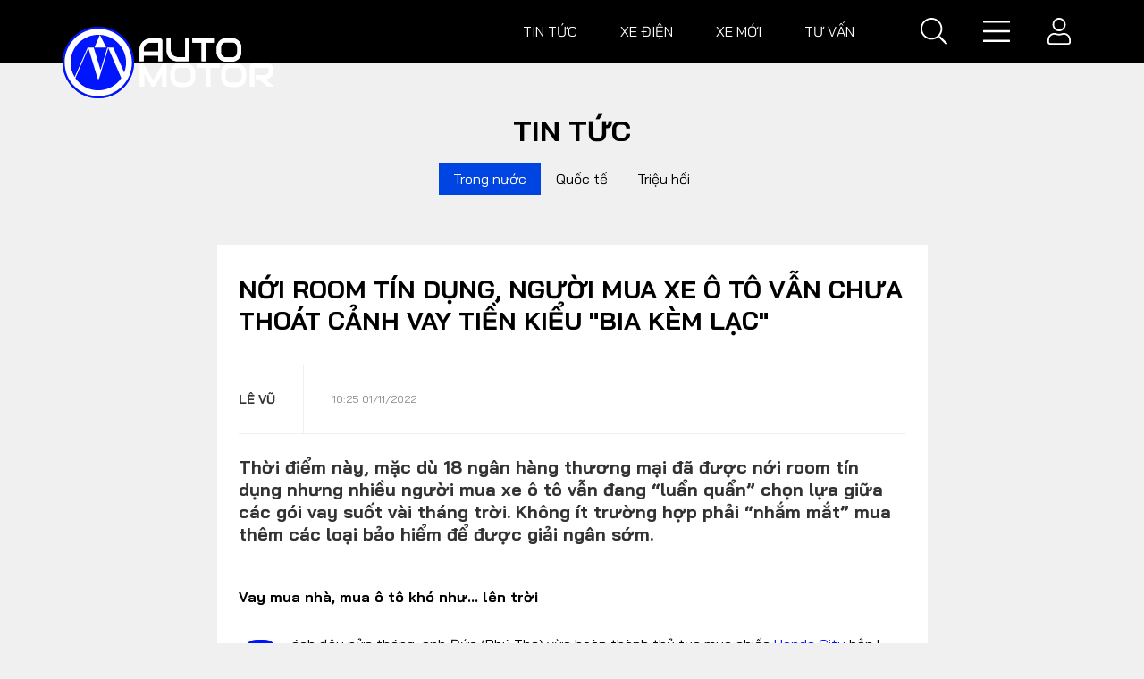

--- FILE ---
content_type: text/html; charset=utf-8
request_url: https://automotor.vn/noi-room-tin-dung-nguoi-mua-xe-o-to-van-chua-thoat-canh-vay-tien-kieu-bia-kem-lac-127402.html
body_size: 27362
content:

<!DOCTYPE html>
<html lang="vi">
<head><title>
	Nới room t&#237;n dụng, người mua xe &#244; t&#244; vẫn chưa tho&#225;t cảnh vay tiền kiểu &quot;bia k&#232;m lạc&quot; | AutoMotorVN
</title>
    <!-- Meta -->
    <meta http-equiv="Content-Type" content="text/html; charset=utf-8" /><meta id="description" name="description" content="Thời điểm này, mặc dù 18 ngân hàng thương mại đã được nới room tín dụng nhưng nhiều người mua xe ô tô vẫn đang “luẩn quẩn” chọn lựa giữa các gói vay suốt vài tháng trời. Không ít trường hợp phải “nhắm mắt” mua thêm các loại bảo hiểm để được giải n..." /><meta id="MetaKeywords" name="keywords" content="room tín dụng, vay mua ô tô " /><meta id="News_Keywords" name="news_keywords" content="room tín dụng, vay mua ô tô " /><meta http-equiv="X-UA-Compatible" content="IE=edge" /><meta name="viewport" content="width=device-width, initial-scale=1" /><meta name="robots" content="index,follow" /><link rel="canonical" href="https://automotor.vn/noi-room-tin-dung-nguoi-mua-xe-o-to-van-chua-thoat-canh-vay-tien-kieu-bia-kem-lac-127402.html" /><script type="application/ld+json">{"@context":"https://schema.org","@type":"WebSite","name":"AutoMotorVN","alternateName":"AutoMotor.VN - Diễn đàn tin tức, đánh giá, reviews, bình luận, tư vấn chuyên sâu về ôtô và xe máy, cập nhật nhanh và tin cậy 24h.","url":"https://automotor.vn","potentialAction":{"@type":"SearchAction","target":"https://automotor.vn/tim-kiem.html?q={search_term_string}","query-input":"required name=search_term_string"}}</script><link href="https://fonts.googleapis.com/css?family=Bai+Jamjuree:400,400i,700,700i&amp;display=swap" rel="preload" as="font" /><link href="https://fonts.googleapis.com/css?family=Bai+Jamjuree:400,400i,700,700i&amp;display=swap" rel="stylesheet" />
    <link type="text/css" href="https://static.automotor.vn/App_themes/css/autonews-desktop.css?v=0.0.9" rel="preload" as="style"  />
    <link type="text/css" href="https://static.automotor.vn/App_themes/css/autonews-desktop.css?v=0.0.9" rel="stylesheet"  />
   <link type="text/css" href="https://static.automotor.vn/App_themes/css/extend.css?v=0.0.9" rel="preload" as="style"  />
    <link type="text/css" href="https://static.automotor.vn/App_themes/css/extend.css?v=0.0.9" rel="stylesheet"  />
    <meta property="article:tag" content="room tín dụng" /><meta property="article:tag" content="vay mua ô tô" /><meta property="fb:app_id" content="305091617342521"/><meta property="og:title" content="Nới room t&#237;n dụng, người mua xe &#244; t&#244; vẫn chưa tho&#225;t cảnh vay tiền kiểu &quot;bia k&#232;m lạc&quot;"/><meta property="og:type" content="article"/><meta property="og:locale" content="vi_vn"/><meta property="og:site_name" content="AutoMotor.VN"/><meta property="og:url" content="https://automotor.vn/noi-room-tin-dung-nguoi-mua-xe-o-to-van-chua-thoat-canh-vay-tien-kieu-bia-kem-lac-127402.html"/><meta property="og:image" content="https://static.automotor.vn/640x360/images/upload/2022/10/31/room-tin-dung-vay-mua-oto-autonews-3.jpg"/><meta property="og:description" content="Thời điểm này, mặc dù 18 ngân hàng thương mại đã được nới room tín dụng nhưng nhiều người mua xe ô tô vẫn đang “luẩn quẩn” chọn lựa giữa các gói vay suốt vài tháng trời. Không ít trường hợp phải “nhắm mắt” mua thêm các loại bảo hiểm để được giải ngân sớm."/><meta property="og:image:width" content="640"/><meta property="og:image:height" content="360"/>
    <script>
        class Client {
            static get UserID() { return "0"; }
            static get UserName() { return ""; }
            static get UserAvatar() { return ""; }
        }
    </script>
    <script src="https://static.automotor.vn/App_themes/js/jquery-3.1.1.js"></script>
    <script type="text/javascript" src="https://static.automotor.vn/am/App_themes/js/lazy/jquery.lazy.min.js"></script>
    <script src="/scripts/main.js"></script>
    <!-- Global site tag (gtag.js) - Google Analytics -->
    <script async src="https://www.googletagmanager.com/gtag/js?id=UA-172838825-1"></script>
    <script>
        window.dataLayer = window.dataLayer || [];
        function gtag() { dataLayer.push(arguments); }
        gtag('js', new Date());
        gtag('config', 'UA-172838825-1');
    </script>
    
    <script type="application/ld+json">{"@context":"https://schema.org","@type":"NewsArticle","mainEntityOfPage":{"@type":"WebPage","@id":"https://automotor.vn/noi-room-tin-dung-nguoi-mua-xe-o-to-van-chua-thoat-canh-vay-tien-kieu-bia-kem-lac-127402.html"},"headline":"Nới room tín dụng, người mua xe ô tô vẫn chưa thoát cảnh vay tiền kiểu \"bia kèm lạc\"","image":["https://static.automotor.vn/images/upload/2022/10/31/room-tin-dung-vay-mua-oto-autonews-3.jpg"],"datePublished":"2022-11-01T10:25:00+07:00","dateModified":"2022-11-01T10:25:00+07:00","author":{"@type":"Person","Name":"Lê Vũ"},"publisher":{"@type":"Organization","Name":"AutoMotorVN","logo":{"@type":"ImageObject","Url":"https://static.automotor.vn/images/common/logo.png"}},"description":"Thời điểm này, mặc dù 18 ngân hàng thương mại đã được nới room tín dụng nhưng nhiều người mua xe ô tô vẫn đang “luẩn quẩn” chọn lựa giữa các gói vay suốt vài tháng trời. Không ít trường hợp phải “nhắm mắt” mua thêm các loại bảo hiểm để được giải ngân sớm."}</script>
    <script type="application/ld+json">{"@context":"https://schema.org","@type":"BreadcrumbList","itemListElement":[{"@type":"ListItem","position":1,"name":"Trang chủ","item":"https://automotor.vn"},{"@type":"ListItem","position":2,"name":"Trong nước","item":"https://automotor.vn/tin-trong-nuoc/"}]}</script>
    <style type="text/css" media="screen">
        .medium-zoom-overlay + img {
            visibility: hidden;
        }

        .medium-zoom-image--opened {
            object-fit: contain;
        }

        .medium-zoom-image {
            z-index: 20;
        }

        .medium-zoom--opened .medium-zoom-overlay ~ .medium-zoom-image {
            z-index: 22;
        }

        .embed-youtube {
            margin-left: -40px;
        }
    </style>
    <!-- Light gallery css -->
    <link type="text/css" rel="stylesheet" href="https://static.automotor.vn/App_themes/js/vendor/lightGallery-master/dist/css/lightGallery.min.css" />
</head>
<body>
    <form method="post" action="/" id="form1">
<div class="aspNetHidden">
<input type="hidden" name="__VIEWSTATE" id="__VIEWSTATE" value="NMeuwob88zCpGv5DXpGLKNa9p+O2hNsbDbNX1zxh4jGgz+iHqM4KNJIIfjmkc8xc11NfummSjvfwqVwpOIsXWnPO3Bm3laURfxl9L/s+KCw=" />
</div>

<div class="aspNetHidden">

	<input type="hidden" name="__VIEWSTATEGENERATOR" id="__VIEWSTATEGENERATOR" value="CA8C29DA" />
	<input type="hidden" name="__EVENTVALIDATION" id="__EVENTVALIDATION" value="gcXkKC55SKaOWZWVCsBWHB1SDZpWcT2lZhLzGBr9mxz5JTpOn6LszNreyC/aUBb1l6U0Lv5xPrN4hkHstJ+2xK8Jq8KvuzNCQJpYHMkVEBTpwOxZhKJ/dqJKaVHTNDJwnS1u90mKF6qcKiI5YXzeB74+e8g57F44jPtOPE7fyQpqwzIKDjq6VkSpOwIZa7Zi1Au9jFQHytFjImb3Ab0UzyXTG90Ps0DFwbfLKup4eaQnTscjJma5WacwWIAeiRp4xD+1yLohvedTRQhZ/[base64]/wc0y8Gv4HhYtlUoZgc/cLCEepnWq/RfsxTHav9OYCHVdxga9MwaSuknmQncCbJfrG5NIMJz56Bmq86Rlmr85nsZhiiL2Yz8Hfr9umzYgOjLSn+dY2FQWWQfplQZyrqzrU826DdELuqkvoMNm6uLY1y752r2sqVNkY13dr9nsA/LePMynfiBva562Jlv+JpmUcG4X9N3OsxG+Kwnp3gzJD7wBV8B/m5mEocBwx0yAn5WE0bRW1Fjf3+gJ2qQnh6ezIeAe5clxwJDC3PvtnfJy2fVvL8vz0+dWAPauhn94q9Olpaa5rnPTettlkYcB4xPqh6o7umXoVJFm7cm4uvwRtobzxrx5opXil1V/bJrRqj5uTlzUHtZ0QMil91hhGU4y1elxBwbnvwato/eeNrmlCJj70GFB/SiOZaIbbl/XWiY2/r3RO8toS52KGDtT+SBqNiproKACTgrQvat70cLQvvd0yo0P6OV12bMtm/JCu8FA63Yd3VNngCP4O7UWtK4HiG4aQT5a2bwTmKLdq435PPGk8B5boLjyiHgOHOJkTJo1Tu0sMrJYX1qnpnfYwSTr5pLaPRZpK3faF2wnHa6app0G8o+IQ3wlZtlyjUE8GolST6zwyxp8cI7e+ARcJY9Zi7yfLCpoQoGjha9xiy1IjHAcdlI9NbyzZgUczTj5EMGR0/ssA9GT+7IZn0jtOF6QyRycgyXtcEFtuJxfQ5k2w5EN3fOXDAjylHRDcuWffS+6l8y0SX7YnuuIjGrUInc0qi9plGfOfQ8QFrRdP1nphLHXkAzSDm5iWZ7Km/jucWCyuuovDV2P3fPKTnbgiTWMlbelmKJaiKfvsjcZ82APkoMKS62s0Wk+vw52FfJc3cWQ0aIkLhry6v+wSeRc4cZ9d/lK13XMBQJjdD35h1F+sho4dSZH0VAxznZzcSaweTL2u7OeeN1anqKFeRx7MzrlU4y2NdJjqU0gOco0aVfhc7OG7Bx1QWEy1HjrWx1c+9A6aSbuYi+zMsX+yY1se4ongZFKYKm2qeJZiahFnWRahjpYPhzpU7Z14w3xewhFCTbYd0OD3y9ixMDlew/5QxYJQ2BkjILQsh8fqWrnDgN8aYfrSg5jf+bPg+NDYj1BWsAoDtYmyuJ1vdqY2N+HGffVVqzNyX0QdFywp9SHQy74tKqsGqvMRONVlMhWlVsENO6tdLlr/A9rHrEherc6k1RgDkIuDrl5Wht7xPqBqdugoa2XK1kC1YAcbDWFsbjmW7fwI2Wh4Gr+6JhPgvWGzLeisDZefDj8x0FBN8YASo+sqKT/Mi+d4gdLHSMHurpdPMztHGLsNedafSaZo/0X5ekTh20Wqts2RR5Ac6lcCwH6BKkzMxklaDCWguJsgq4nAqbOzF2Ii2NIVjbX7BA8ndK86j1F/KskXfBcoWcYQBudIf5cPtHkDHvAn+L20wpnw534zGHr21TNE3Nc1HFbwuC2ggEbSn3c=" />
</div>
        <div class="wrapper detail-page detail-2">
            
<header class="site-header">
    <div class="container">
        <div class="row">
            <div class="col-3">
                <h3 class='site-logo' title='Diễn đàn Ô tô, xe máy Việt Nam AutoMotorVN'>
                    <a href="/" title="Diễn đàn Ô tô, xe máy Việt Nam AutoMotorVN"></a>
                </h3>
            </div>
            <div class="col-9">
                
                        <ul class="nav-link">
                    
                        <li>
                            <a href="/tin-tuc/" title="Tin tức">Tin tức</a>
                            <div class="nav-link__expand">
                                <div class="container">
                                    <div class="subcate">
                                        <a href="/tin-tuc/" title="Tin tức" class="maincate">Tin tức</a>
                                        
                                                <a href="/tin-trong-nuoc/" title="Trong nước">Trong nước</a>
                                            
                                                <a href="/tin-quoc-te/" title="Quốc tế">Quốc tế</a>
                                            
                                                <a href="/tin-trieu-hoi/" title="Triệu hồi">Triệu hồi</a>
                                            
                                    </div>
                                    <div class="story-listing">
                                        
                                                <article class="story">
                                                    <figure class="story__thumb">
                                                        <a href="/my-tiep-tuc-that-chat-ira-cac-nha-san-xuat-o-to-nuoc-ngoai-gap-kho-127921.html" title="Mỹ tiếp tục “thắt chặt” IRA, c&#225;c nh&#224; sản xuất &#244; t&#244; nước ngo&#224;i gặp kh&#243;">
                                                            <img src="https://static.automotor.vn/228x127/images/upload/2023/04/03/xe-dien-my-vneconomyautomotive2.jpeg" alt="Mỹ tiếp tục “thắt chặt” IRA, c&#225;c nh&#224; sản xuất &#244; t&#244; nước ngo&#224;i gặp kh&#243;" />
                                                        </a>
                                                    </figure>
                                                    <h2 class="story__heading"><a href="/my-tiep-tuc-that-chat-ira-cac-nha-san-xuat-o-to-nuoc-ngoai-gap-kho-127921.html" title="Mỹ tiếp tục “thắt chặt” IRA, c&#225;c nh&#224; sản xuất &#244; t&#244; nước ngo&#224;i gặp kh&#243;">Mỹ tiếp tục “thắt chặt” IRA, c&#225;c nh&#224; sản xuất &#244; t&#244; nước ngo&#224;i gặp kh&#243;</a></h2>
                                                    <div class="story__meta">
                                                        <time>03/04/2023</time>
                                                    </div>
                                                </article>
                                            
                                                <article class="story">
                                                    <figure class="story__thumb">
                                                        <a href="/thi-truong-bev-chau-au-co-bi-chech-huong-boi-nhien-lieu-dien-tu-127920.html" title="Thị trường BEV Ch&#226;u &#194;u c&#243; bị chệch hướng bởi nhi&#234;n liệu điện tử?">
                                                            <img src="https://static.automotor.vn/228x127/images/upload/2023/04/02/nhien-lieu-dien-tu-vneconomyautomotive2.jpeg" alt="Thị trường BEV Ch&#226;u &#194;u c&#243; bị chệch hướng bởi nhi&#234;n liệu điện tử?" />
                                                        </a>
                                                    </figure>
                                                    <h2 class="story__heading"><a href="/thi-truong-bev-chau-au-co-bi-chech-huong-boi-nhien-lieu-dien-tu-127920.html" title="Thị trường BEV Ch&#226;u &#194;u c&#243; bị chệch hướng bởi nhi&#234;n liệu điện tử?">Thị trường BEV Ch&#226;u &#194;u c&#243; bị chệch hướng bởi nhi&#234;n liệu điện tử?</a></h2>
                                                    <div class="story__meta">
                                                        <time>02/04/2023</time>
                                                    </div>
                                                </article>
                                            
                                                <article class="story">
                                                    <figure class="story__thumb">
                                                        <a href="/bi-nhan-chim-tren-san-nha-cac-nha-san-xuat-o-to-trung-quoc-do-xo-ra-nuoc-ngoai-127918.html" title="Bị “nhấn ch&#236;m” tr&#234;n s&#226;n nh&#224;, c&#225;c nh&#224; sản xuất &#244; t&#244; Trung Quốc đổ x&#244; ra nước ngo&#224;i">
                                                            <img src="https://static.automotor.vn/228x127/images/upload/2023/04/01/xe-dien-trung-quoc-vneconomyautomotive.jpeg" alt="Bị “nhấn ch&#236;m” tr&#234;n s&#226;n nh&#224;, c&#225;c nh&#224; sản xuất &#244; t&#244; Trung Quốc đổ x&#244; ra nước ngo&#224;i" />
                                                        </a>
                                                    </figure>
                                                    <h2 class="story__heading"><a href="/bi-nhan-chim-tren-san-nha-cac-nha-san-xuat-o-to-trung-quoc-do-xo-ra-nuoc-ngoai-127918.html" title="Bị “nhấn ch&#236;m” tr&#234;n s&#226;n nh&#224;, c&#225;c nh&#224; sản xuất &#244; t&#244; Trung Quốc đổ x&#244; ra nước ngo&#224;i">Bị “nhấn ch&#236;m” tr&#234;n s&#226;n nh&#224;, c&#225;c nh&#224; sản xuất &#244; t&#244; Trung Quốc đổ x&#244; ra nước ngo&#224;i</a></h2>
                                                    <div class="story__meta">
                                                        <time>01/04/2023</time>
                                                    </div>
                                                </article>
                                            
                                    </div>
                                </div>
                            </div>
                        </li>
                    
                        <li>
                            <a href="/xe-dien-moi/" title="Xe điện">Xe điện</a>
                            <div class="nav-link__expand">
                                <div class="container">
                                    <div class="subcate">
                                        <a href="/xe-dien-moi/" title="Xe điện" class="maincate">Xe điện</a>
                                        
                                    </div>
                                    <div class="story-listing">
                                        
                                                <article class="story">
                                                    <figure class="story__thumb">
                                                        <a href="/thuy-dien-phat-hien-mo-dat-hiem-lon-nhat-o-eu-giam-su-phu-thuoc-vao-trung-quoc-127738.html" title="Thụy Điển ph&#225;t hiện mỏ đất hiếm lớn nhất ở EU, giảm sự phụ thuộc v&#224;o Trung Quốc">
                                                            <img src="https://static.automotor.vn/228x127/images/upload/2023/01/15/dat-hiem-thuy-dien-autonews.jpeg" alt="Thụy Điển ph&#225;t hiện mỏ đất hiếm lớn nhất ở EU, giảm sự phụ thuộc v&#224;o Trung Quốc" />
                                                        </a>
                                                    </figure>
                                                    <h2 class="story__heading"><a href="/thuy-dien-phat-hien-mo-dat-hiem-lon-nhat-o-eu-giam-su-phu-thuoc-vao-trung-quoc-127738.html" title="Thụy Điển ph&#225;t hiện mỏ đất hiếm lớn nhất ở EU, giảm sự phụ thuộc v&#224;o Trung Quốc">Thụy Điển ph&#225;t hiện mỏ đất hiếm lớn nhất ở EU, giảm sự phụ thuộc v&#224;o Trung Quốc</a></h2>
                                                    <div class="story__meta">
                                                        <time>15/01/2023</time>
                                                    </div>
                                                </article>
                                            
                                                <article class="story">
                                                    <figure class="story__thumb">
                                                        <a href="/cac-cong-ty-trung-quoc-co-the-san-xuat-pin-the-ran-mang-tinh-cach-mang-vao-nam-2024-127737.html" title="C&#225;c c&#244;ng ty Trung Quốc c&#243; thể sản xuất pin thể rắn mang t&#237;nh c&#225;ch mạng v&#224;o năm 2024?">
                                                            <img src="https://static.automotor.vn/228x127/images/upload/2023/01/14/pin-the-ran-autonews.png" alt="C&#225;c c&#244;ng ty Trung Quốc c&#243; thể sản xuất pin thể rắn mang t&#237;nh c&#225;ch mạng v&#224;o năm 2024?" />
                                                        </a>
                                                    </figure>
                                                    <h2 class="story__heading"><a href="/cac-cong-ty-trung-quoc-co-the-san-xuat-pin-the-ran-mang-tinh-cach-mang-vao-nam-2024-127737.html" title="C&#225;c c&#244;ng ty Trung Quốc c&#243; thể sản xuất pin thể rắn mang t&#237;nh c&#225;ch mạng v&#224;o năm 2024?">C&#225;c c&#244;ng ty Trung Quốc c&#243; thể sản xuất pin thể rắn mang t&#237;nh c&#225;ch mạng v&#224;o năm 2024?</a></h2>
                                                    <div class="story__meta">
                                                        <time>14/01/2023</time>
                                                    </div>
                                                </article>
                                            
                                                <article class="story">
                                                    <figure class="story__thumb">
                                                        <a href="/nha-san-xuat-xe-dien-byd-cua-trung-quoc-xay-dung-nha-may-san-xuat-linh-kien-tai-viet-nam-va-tham-vong-lan-san-dong-nam-a-127735.html" title="Nh&#224; sản xuất xe điện BYD của Trung Quốc x&#226;y dựng nh&#224; m&#225;y sản xuất linh kiện tại Việt Nam v&#224; tham vọng lấn s&#226;n Đ&#244;ng Nam &#193;">
                                                            <img src="https://static.automotor.vn/228x127/images/upload/2023/01/14/byd-vietnam-autonews2.jpeg" alt="Nh&#224; sản xuất xe điện BYD của Trung Quốc x&#226;y dựng nh&#224; m&#225;y sản xuất linh kiện tại Việt Nam v&#224; tham vọng lấn s&#226;n Đ&#244;ng Nam &#193;" />
                                                        </a>
                                                    </figure>
                                                    <h2 class="story__heading"><a href="/nha-san-xuat-xe-dien-byd-cua-trung-quoc-xay-dung-nha-may-san-xuat-linh-kien-tai-viet-nam-va-tham-vong-lan-san-dong-nam-a-127735.html" title="Nh&#224; sản xuất xe điện BYD của Trung Quốc x&#226;y dựng nh&#224; m&#225;y sản xuất linh kiện tại Việt Nam v&#224; tham vọng lấn s&#226;n Đ&#244;ng Nam &#193;">Nh&#224; sản xuất xe điện BYD của Trung Quốc x&#226;y dựng nh&#224; m&#225;y sản xuất linh kiện tại Việt Nam v&#224; tham vọng lấn s&#226;n Đ&#244;ng Nam &#193;</a></h2>
                                                    <div class="story__meta">
                                                        <time>14/01/2023</time>
                                                    </div>
                                                </article>
                                            
                                    </div>
                                </div>
                            </div>
                        </li>
                    
                        <li>
                            <a href="/xe-moi/" title="Xe mới">Xe mới</a>
                            <div class="nav-link__expand">
                                <div class="container">
                                    <div class="subcate">
                                        <a href="/xe-moi/" title="Xe mới" class="maincate">Xe mới</a>
                                        
                                                <a href="/oto-moi/" title="Ô tô">Ô tô</a>
                                            
                                                <a href="/xe-may-moi/" title="Xe máy">Xe máy</a>
                                            
                                    </div>
                                    <div class="story-listing">
                                        
                                                <article class="story">
                                                    <figure class="story__thumb">
                                                        <a href="/hyundai-kona-2023-lo-dien-voi-thiet-ke-lot-xac-127660.html" title="Hyundai Kona 2023 lộ diện với thiết kế “lột x&#225;c”">
                                                            <img src="https://static.automotor.vn/228x127/images/upload/2022/12/20/2023-hyundai-kona-autonews.jpeg" alt="Hyundai Kona 2023 lộ diện với thiết kế “lột x&#225;c”" />
                                                        </a>
                                                    </figure>
                                                    <h2 class="story__heading"><a href="/hyundai-kona-2023-lo-dien-voi-thiet-ke-lot-xac-127660.html" title="Hyundai Kona 2023 lộ diện với thiết kế “lột x&#225;c”">Hyundai Kona 2023 lộ diện với thiết kế “lột x&#225;c”</a></h2>
                                                    <div class="story__meta">
                                                        <time>20/12/2022</time>
                                                    </div>
                                                </article>
                                            
                                                <article class="story">
                                                    <figure class="story__thumb">
                                                        <a href="/can-canh-sieu-suv-ferrari-purosangue-lan-dau-tien-xuat-hien-truoc-cong-chung-127634.html" title="Cận cảnh si&#234;u SUV Ferrari Purosangue lần đầu ti&#234;n xuất hiện trước c&#244;ng ch&#250;ng">
                                                            <img src="https://static.automotor.vn/228x127/images/upload/2022/12/14/suv-ferrari-purosangue-autonews.jpeg" alt="Cận cảnh si&#234;u SUV Ferrari Purosangue lần đầu ti&#234;n xuất hiện trước c&#244;ng ch&#250;ng" />
                                                        </a>
                                                    </figure>
                                                    <h2 class="story__heading"><a href="/can-canh-sieu-suv-ferrari-purosangue-lan-dau-tien-xuat-hien-truoc-cong-chung-127634.html" title="Cận cảnh si&#234;u SUV Ferrari Purosangue lần đầu ti&#234;n xuất hiện trước c&#244;ng ch&#250;ng">Cận cảnh si&#234;u SUV Ferrari Purosangue lần đầu ti&#234;n xuất hiện trước c&#244;ng ch&#250;ng</a></h2>
                                                    <div class="story__meta">
                                                        <time>14/12/2022</time>
                                                    </div>
                                                </article>
                                            
                                                <article class="story">
                                                    <figure class="story__thumb">
                                                        <a href="/corolla-cross-hydrogen-concept--giai-phap-xe-khong-khi-thai-moi-cua-toyota-127597.html" title="Corolla Cross Hydrogen Concept – giải ph&#225;p xe kh&#244;ng kh&#237; thải mới của Toyota">
                                                            <img src="https://static.automotor.vn/228x127/images/upload/2022/12/07/2022-toyota-corolla-cross-hydrogen-autonews2.jpeg" alt="Corolla Cross Hydrogen Concept – giải ph&#225;p xe kh&#244;ng kh&#237; thải mới của Toyota" />
                                                        </a>
                                                    </figure>
                                                    <h2 class="story__heading"><a href="/corolla-cross-hydrogen-concept--giai-phap-xe-khong-khi-thai-moi-cua-toyota-127597.html" title="Corolla Cross Hydrogen Concept – giải ph&#225;p xe kh&#244;ng kh&#237; thải mới của Toyota">Corolla Cross Hydrogen Concept – giải ph&#225;p xe kh&#244;ng kh&#237; thải mới của Toyota</a></h2>
                                                    <div class="story__meta">
                                                        <time>07/12/2022</time>
                                                    </div>
                                                </article>
                                            
                                    </div>
                                </div>
                            </div>
                        </li>
                    
                        <li>
                            <a href="/tu-van/" title="Tư vấn">Tư vấn</a>
                            <div class="nav-link__expand">
                                <div class="container">
                                    <div class="subcate">
                                        <a href="/tu-van/" title="Tư vấn" class="maincate">Tư vấn</a>
                                        
                                                <a href="/meo-vat/" title="Mẹo vặt">Mẹo vặt</a>
                                            
                                                <a href="/tu-van-loi-thuong-gap/" title="Lỗi thường gặp">Lỗi thường gặp</a>
                                            
                                                <a href="/tu-van-hoi-dap/" title="Hỏi đáp">Hỏi đáp</a>
                                            
                                    </div>
                                    <div class="story-listing">
                                        
                                                <article class="story">
                                                    <figure class="story__thumb">
                                                        <a href="/quy-trinh-dang-kiem-xe-o-to-va-nhung-dieu-chu-xe-can-luu-y-127677.html" title="Quy tr&#236;nh đăng kiểm xe &#244; t&#244; v&#224; những điều chủ xe cần lưu &#253;">
                                                            <img src="https://static.automotor.vn/228x127/images/upload/2022/12/23/dang-kiem-xe-o-to-autonews.jpeg" alt="Quy tr&#236;nh đăng kiểm xe &#244; t&#244; v&#224; những điều chủ xe cần lưu &#253;" />
                                                        </a>
                                                    </figure>
                                                    <h2 class="story__heading"><a href="/quy-trinh-dang-kiem-xe-o-to-va-nhung-dieu-chu-xe-can-luu-y-127677.html" title="Quy tr&#236;nh đăng kiểm xe &#244; t&#244; v&#224; những điều chủ xe cần lưu &#253;">Quy tr&#236;nh đăng kiểm xe &#244; t&#244; v&#224; những điều chủ xe cần lưu &#253;</a></h2>
                                                    <div class="story__meta">
                                                        <time>23/12/2022</time>
                                                    </div>
                                                </article>
                                            
                                                <article class="story">
                                                    <figure class="story__thumb">
                                                        <a href="/ban-co-biet-cac-truong-hop-o-to-bi-tu-choi-dang-kiem-127648.html" title="Bạn c&#243; biết: C&#225;c trường hợp &#244; t&#244; bị từ chối đăng kiểm">
                                                            <img src="https://static.automotor.vn/228x127/images/upload/2022/12/17/dang-kiem-o-to-autonews.jpg" alt="Bạn c&#243; biết: C&#225;c trường hợp &#244; t&#244; bị từ chối đăng kiểm" />
                                                        </a>
                                                    </figure>
                                                    <h2 class="story__heading"><a href="/ban-co-biet-cac-truong-hop-o-to-bi-tu-choi-dang-kiem-127648.html" title="Bạn c&#243; biết: C&#225;c trường hợp &#244; t&#244; bị từ chối đăng kiểm">Bạn c&#243; biết: C&#225;c trường hợp &#244; t&#244; bị từ chối đăng kiểm</a></h2>
                                                    <div class="story__meta">
                                                        <time>17/12/2022</time>
                                                    </div>
                                                </article>
                                            
                                                <article class="story">
                                                    <figure class="story__thumb">
                                                        <a href="/ban-co-biet-nhung-sai-lam-thuong-gap-trong-cham-soc-xe-o-to-mua-lanh-127644.html" title="Bạn c&#243; biết: Những sai lầm thường gặp trong chăm s&#243;c xe &#244; t&#244; m&#249;a lạnh">
                                                            <img src="https://static.automotor.vn/228x127/images/upload/2022/12/16/bao-duong-o-to-mua-dong-autonews.jpeg" alt="Bạn c&#243; biết: Những sai lầm thường gặp trong chăm s&#243;c xe &#244; t&#244; m&#249;a lạnh" />
                                                        </a>
                                                    </figure>
                                                    <h2 class="story__heading"><a href="/ban-co-biet-nhung-sai-lam-thuong-gap-trong-cham-soc-xe-o-to-mua-lanh-127644.html" title="Bạn c&#243; biết: Những sai lầm thường gặp trong chăm s&#243;c xe &#244; t&#244; m&#249;a lạnh">Bạn c&#243; biết: Những sai lầm thường gặp trong chăm s&#243;c xe &#244; t&#244; m&#249;a lạnh</a></h2>
                                                    <div class="story__meta">
                                                        <time>16/12/2022</time>
                                                    </div>
                                                </article>
                                            
                                    </div>
                                </div>
                            </div>
                        </li>
                    
                        </ul>
                    
                <div class="header-tool">
                    <div class="search">
                        <span class="" id="button-search" data-target="wrap-menu"><i class="fal fa-search"></i></span>
                    </div>
                    <span class="menu" data-target="wrap-menu" id="button-expand"><i class="fal fa-bars"></i></span>
                    <span class="menu" data-target="wrap-menu" id="button-collapse"><i class="fal fa-times"></i></span>


                    <div class="user-wrap">

                        
                        <span class="user" id="button-user" data-target="wrap-user-expand">
                            <i class="fal fa-user"></i>
                        </span>
                        <div class="user-expand" id="wrap-user-expand">
                            <div class="form-group">
                                <label for="">Email</label>
                                <input name="ctl00$ucHeader1$txtEmail" type="email" id="ucHeader1_txtEmail" class="form-control" placeholder="Email của bạn" />
                            </div>
                            <div class="form-group">
                                <label for="">Mật khẩu</label>
                                <input name="ctl00$ucHeader1$txtPassword" type="password" id="ucHeader1_txtPassword" class="form-control" placeholder="Mật khẩu" />
                            </div>
                            <input type="submit" name="ctl00$ucHeader1$btnLogin" value="Đăng nhập" id="ucHeader1_btnLogin" class="btn btn-primary" />
                            <hr>
                            <p class="text-center text-uppercase mb-3">Đăng nhập bằng MXH</p>
                            <div class="signin">
                                <div class="btn-wrap">
                                    <div class="text">
                                        <i class="fab fa-facebook-square"></i>
                                    </div>
                                    <input type="submit" name="ctl00$ucHeader1$btnLoginWithFacebook" value="Đăng nhập qua Facebook" id="ucHeader1_btnLoginWithFacebook" class="btn btn-primary btnLoginWithFacebook" />
                                </div>
                                <div class="btn-wrap">
                                    <div class="text">
                                        <i class="fab fa-google"></i>
                                    </div>
                                    <input type="submit" name="ctl00$ucHeader1$btnLoginWithGoogle" value="Đăng nhập qua Google" id="ucHeader1_btnLoginWithGoogle" class="btn btn-danger btnLoginWithGoogle" />
                                </div>
                            </div>
                            <hr>
                            <a class="dropdown-item" href="/dang-ky.html">Bạn là thành viên mới? Đăng ký ngay!</a>
                            <a class="dropdown-item" href="#">Quên mật khẩu?</a>
                        </div>
                        


                        <!-- user expand -->

                    </div>


                </div>
            </div>
        </div>
        <div class="menu-expand" id="wrap-menu">
            <div class="container">
                <div class="search-form">
                    <div class="suggestion hidden">
                        
                    </div>
                    <input type="text" placeholder="Từ khóa tìm kiếm" id="searchInput" autocomplete="off">
                    <i class="fal fa-search" id="btnSearch"></i>
                    <div class="search-suggestion" id="result-search">
                    </div>
                </div>
                <div class="row mt-5">

                    
                            <div class="col-20p">
                                <div class="group-link"><a href="/tin-tuc/" title="Tin tức">Tin tức</a></div>
                                
                                        <div class="more-link">
                                    
                                        <a href="/tin-trong-nuoc/" title="Trong nước">Trong nước</a>
                                    
                                        <a href="/tin-quoc-te/" title="Quốc tế">Quốc tế</a>
                                    
                                        <a href="/tin-trieu-hoi/" title="Triệu hồi">Triệu hồi</a>
                                    
                                        </div>
                                    
                            </div>
                        
                            <div class="col-20p">
                                <div class="group-link"><a href="/xe-dien-moi/" title="Xe điện">Xe điện</a></div>
                                
                                        <div class="more-link">
                                    
                                        </div>
                                    
                            </div>
                        
                            <div class="col-20p">
                                <div class="group-link"><a href="/xe-moi/" title="Xe mới">Xe mới</a></div>
                                
                                        <div class="more-link">
                                    
                                        <a href="/oto-moi/" title="Ô tô">Ô tô</a>
                                    
                                        <a href="/xe-may-moi/" title="Xe máy">Xe máy</a>
                                    
                                        </div>
                                    
                            </div>
                        
                            <div class="col-20p">
                                <div class="group-link"><a href="/review-danh-gia-oto-xe-may/" title="Đánh giá">Đánh giá</a></div>
                                
                                        <div class="more-link">
                                    
                                        <a href="/o-to/" title="Ô tô">Ô tô</a>
                                    
                                        <a href="/xe-may/" title="Xe máy">Xe máy</a>
                                    
                                        <a href="/reviews-hanh-trinh/" title="Hành trình">Hành trình</a>
                                    
                                        </div>
                                    
                            </div>
                        
                            <div class="col-20p">
                                <div class="group-link"><a href="/gia-xe/" title="Giá xe">Giá xe</a></div>
                                
                                        <div class="more-link">
                                    
                                        </div>
                                    
                            </div>
                        
                            <div class="col-20p">
                                <div class="group-link"><a href="/xe-ban-chay/" title="Xe bán chạy">Xe bán chạy</a></div>
                                
                                        <div class="more-link">
                                    
                                        </div>
                                    
                            </div>
                        
                            <div class="col-20p">
                                <div class="group-link"><a href="/so-sanh-xe/" title="So sánh xe ">So sánh xe </a></div>
                                
                                        <div class="more-link">
                                    
                                        </div>
                                    
                            </div>
                        
                            <div class="col-20p">
                                <div class="group-link"><a href="/tu-van/" title="Tư vấn">Tư vấn</a></div>
                                
                                        <div class="more-link">
                                    
                                        <a href="/meo-vat/" title="Mẹo vặt">Mẹo vặt</a>
                                    
                                        <a href="/tu-van-loi-thuong-gap/" title="Lỗi thường gặp">Lỗi thường gặp</a>
                                    
                                        <a href="/tu-van-hoi-dap/" title="Hỏi đáp">Hỏi đáp</a>
                                    
                                        </div>
                                    
                            </div>
                        
                            <div class="col-20p">
                                <div class="group-link"><a href="/dua-xe/" title="Đua xe">Đua xe</a></div>
                                
                                        <div class="more-link">
                                    
                                        <a href="/MotoGP/" title="MotoGP">MotoGP</a>
                                    
                                        <a href="/F1/" title="F1">F1</a>
                                    
                                        <a href="/F1-ha-noi/" title="F1 Hà Nội">F1 Hà Nội</a>
                                    
                                        </div>
                                    
                            </div>
                        
                            <div class="col-20p">
                                <div class="group-link"><a href="/van-hoa-xe/" title="Văn hoá xe">Văn hoá xe</a></div>
                                
                                        <div class="more-link">
                                    
                                        <a href="/doi-song-xe/" title="Đời sống xe">Đời sống xe</a>
                                    
                                        <a href="/xe-do-xe-doc/" title="Xe độ - Xe độc">Xe độ - Xe độc</a>
                                    
                                        </div>
                                    
                            </div>
                        
                            <div class="col-20p">
                                <div class="group-link"><a href="/multimedia/" title="Multimedia">Multimedia</a></div>
                                
                                        <div class="more-link">
                                    
                                        <a href="/video/" title="Video">Video</a>
                                    
                                        <a href="/album-anh-xe/" title="Album ảnh">Album ảnh</a>
                                    
                                        <a href="/infographics/" title="Infographics">Infographics</a>
                                    
                                        </div>
                                    
                            </div>
                        

                </div>

                
                
<div class="top-box common">
    <div class="box-heading">Tra cứu xe</div>
    <div class="box-content">
        <div class="row">
            <div class="col-20p">
                <div class="form-group">
                    <label for="exampleFormControlSelect4">Hãng xe</label>
                    <select name="ctl00$ucHeader1$fillterCar1$rptMake" id="ucHeader1_fillterCar1_rptMake" class="form-control">
	<option value="">Tất cả</option>
	<option value="Acura">Acura</option>
	<option value="Aston Martin">Aston Martin</option>
	<option value="Audi">Audi</option>
	<option value="Benelli">Benelli</option>
	<option value="Bentley">Bentley</option>
	<option value="BMW">BMW</option>
	<option value="Brixton">Brixton</option>
	<option value="Bugatti">Bugatti</option>
	<option value="Cadillac">Cadillac</option>
	<option value="Chevrolet">Chevrolet</option>
	<option value="Chrysler">Chrysler</option>
	<option value="Citroen">Citroen</option>
	<option value="Daewoo">Daewoo</option>
	<option value="Ducati">Ducati</option>
	<option value="Ferarri">Ferarri</option>
	<option value="Fiat">Fiat</option>
	<option value="Ford">Ford</option>
	<option value="Harley Davidson">Harley Davidson</option>
	<option value="Honda">Honda</option>
	<option value="Hummer">Hummer</option>
	<option value="Hyundai">Hyundai</option>
	<option value="Infiniti">Infiniti</option>
	<option value="Isuzu">Isuzu</option>
	<option value="Jaguar">Jaguar</option>
	<option value="Jeep">Jeep</option>
	<option value="Kawasaki">Kawasaki</option>
	<option value="Kia">Kia</option>
	<option value="KTM">KTM</option>
	<option value="Kymco">Kymco</option>
	<option value="Lamborghini">Lamborghini</option>
	<option value="Land Rover">Land Rover</option>
	<option value="Lexus">Lexus</option>
	<option value="Lincoln">Lincoln</option>
	<option value="Lotus">Lotus</option>
	<option value="Maserati">Maserati</option>
	<option value="Mazda">Mazda</option>
	<option value="McLaren">McLaren</option>
	<option value="Mercedes-Benz">Mercedes-Benz</option>
	<option value="MG">MG</option>
	<option value="MINI">MINI</option>
	<option value="Mitsubishi">Mitsubishi</option>
	<option value="Nissan">Nissan</option>
	<option value="Pagani">Pagani</option>
	<option value="Peugeot">Peugeot</option>
	<option value="Piaggio">Piaggio</option>
	<option value="Porsche">Porsche</option>
	<option value="Renault">Renault</option>
	<option value="Rolls-Royce">Rolls-Royce</option>
	<option value="Royal Enfield">Royal Enfield</option>
	<option value="Ssangyong">Ssangyong</option>
	<option value="Subaru">Subaru</option>
	<option value="Suzuki">Suzuki</option>
	<option value="SYM">SYM</option>
	<option value="Tesla">Tesla</option>
	<option value="Toyota">Toyota</option>
	<option value="Triumph">Triumph</option>
	<option value="UAZ">UAZ</option>
	<option value="Victory">Victory</option>
	<option value="Vinfast">Vinfast</option>
	<option value="Volkswagen">Volkswagen</option>
	<option value="Volvo">Volvo</option>
	<option value="Yamaha">Yamaha</option>

</select>
                </div>
            </div>
            <div class="col-20p">
                <div class="form-group">
                    <label for="exampleFormControlSelect2">Model</label>
                    <select id="sltModelHeader" name="sltModelHeader" class="form-control">
                        <option value="">Tất cả</option>
                    </select>
                </div>
            </div>
            <div class="col-20p">
                <div class="form-group">
                    <label for="exampleFormControlSelect3">Dòng xe</label>
                    <select name="ctl00$ucHeader1$fillterCar1$ddlBody" id="ucHeader1_fillterCar1_ddlBody" class="form-control">
	<option value="">Tất cả</option>
	<option value="Convertible">Convertible</option>
	<option value="Coupe">Coupe</option>
	<option value="Coupe 2 cửa">Coupe 2 cửa</option>
	<option value="Coupe 4 cửa">Coupe 4 cửa</option>
	<option value="Crossover (CUV)">Crossover (CUV)</option>
	<option value="Electric">Electric</option>
	<option value="Hatchback">Hatchback</option>
	<option value="Hybrids">Hybrids</option>
	<option value="Limousine">Limousine</option>
	<option value="MPV">MPV</option>
	<option value="Pick-up">Pick-up</option>
	<option value="Roadster">Roadster</option>
	<option value="Sedan">Sedan</option>
	<option value="Siêu xe">Si&#234;u xe</option>
	<option value="Station Wagon">Station Wagon</option>
	<option value="SUV">SUV</option>
	<option value="SUV-Coupe">SUV-Coupe</option>
	<option value="SUV-Wagon">SUV-Wagon</option>

</select>
                </div>
            </div>
            <div class="col-20p">
                <input type="button" class="btn btn-primary" id="btnApplyFillterCarHeader" value="Xem">
            </div>
        </div>
    </div>
</div>
<script>
    var Header_MakeIdSelected = 0;
    var Header_ModelIdSelected = "";
    var Header_ddlMakeID = "#ucHeader1_fillterCar1_rptMake";
    var Header_ddlBodyType = "#ucHeader1_fillterCar1_ddlBody";
</script>

                <div class="row">
                    <div class="col-4">
                        <div class="follow-zone">
                            <p class="box-heading">Follow Us</p>
                            <div class="box-content">
                                <div class="row">
                                    <div class="col-3">
                                        <a href="https://www.facebook.com/AutoMotor.vn" target="_blank" rel="noopener" title="Theo dõi chúng tôi trên Facebook"><i class="fab fa-facebook-square"></i><span>Facebook</span></a>
                                    </div>
                                    <div class="col-3">
                                        <a href="https://www.youtube.com/c/AutoMotorvn/" target="_blank" rel="noopener" title="Theo dõi chúng tôi trên Youtube"><i class="fab fa-youtube"></i><span>Youtube</span></a>
                                    </div>
                                    <div class="col-3">
                                        <a href="/rss.html" title="RSS"><i class="fab fa-rss"></i><span>RSS</span></a>
                                    </div>
                                </div>
                            </div>
                        </div>
                    </div>
                    <div class="col-8">
                        <div class="follow-zone contact-zone">
                            <p class="box-heading">Contact us</p>
                            <div class="box-content">
                                <p class="text"><i class="far fa-phone-square"></i><a class="ml-1" href="tel: +84913070809" title="Điện thoại liên hệ">024 32055868 / 0913070809</a></p>
                                <p class="text"><i class="far fa-envelope"></i><a href="mailto:automotorvn@hemera.vn" class="ml-1" title="Gửi email cho chúng tôi">automotorvn@hemera.vn</a></p>
                            </div>
                        </div>
                    </div>
                </div>
            </div>
        </div>
    </div>
</header>

            <div class="site-body">
                

    
    
<div class="container">
    <nav class="breadcrumbs">
        <h3 class='cate'>
        <a href="/tin-tuc/" title="Tin tức">Tin tức</a>
        </h3>
        <ul class="cate__sub">
                               
                     <li class="is-active">
                        
                        <a href="/tin-trong-nuoc/" title="Trong nước">Trong nước</a>
                        
                    </li>
                                   
                     <li class="">
                        
                        <a href="/tin-quoc-te/" title="Quốc tế">Quốc tế</a>
                        
                    </li>
                                   
                     <li class="">
                        
                        <a href="/tin-trieu-hoi/" title="Triệu hồi">Triệu hồi</a>
                        
                    </li>
                
        </ul>
    </nav>
</div>

    <div class="detail-section container">
        <div class="row">
            <div class="col-12">
                <div class="main-column">
                    <!-- main detail -->
                    
<article class="detail-wrap">
    <header class="detail__header">
        <h1 class="detail__title">Nới room t&#237;n dụng, người mua xe &#244; t&#244; vẫn chưa tho&#225;t cảnh vay tiền kiểu &quot;bia k&#232;m lạc&quot;</h1>
        <div class="detail__meta">
            <div class="detail__credit">
                
                <div class="detail__author">
                    <span class="author"> Lê Vũ </span>
                </div>
                
                <time>10:25 01/11/2022</time>
            </div>
            <ul class="detail__social">
                <li>
                    <div class="fb-like" data-href="https://automotor.vn/noi-room-tin-dung-nguoi-mua-xe-o-to-van-chua-thoat-canh-vay-tien-kieu-bia-kem-lac-127402.html" data-layout="button_count" data-action="like" data-size="small" data-show-faces="true" data-share="true"></div>
                    
                </li>
            </ul>
        </div>
        <h2 class="detail__summary">Thời điểm này, mặc dù 18 ngân hàng thương mại đã được nới room tín dụng nhưng nhiều người mua xe ô tô vẫn đang “luẩn quẩn” chọn lựa giữa các gói vay suốt vài tháng trời. Không ít trường hợp phải “nhắm mắt” mua thêm các loại bảo hiểm để được giải ngân sớm.</h2>

        
    </header>

    <div class="detail__content">
        <p><strong>Vay mua nhà, mua ô tô khó như... lên trời</strong></p>
<p class="first-letter">Cách đây nửa tháng, anh Đức (Phú Thọ) vừa hoàn thành thủ tục mua chiếc <a href='danh-sach-cac-loai-xe-oto.html?hang-xe=Honda&mau-xe=City' title='Honda City' >Honda City</a> bản L màu đỏ đời 2022 trị giá 560 triệu đồng. Để sở hữu xe, anh Đức cần vay thêm ngân hàng khoảng 250 triệu đồng.</p>
<figure class="image-wrap align-center-image"><img src="[data-uri]" alt="Chiếc Honda City L 2022 của anh Đức (Phú Thọ). Ảnh: NVCC" data-original="https://static.automotor.vn/images/upload/2022/10/31/room-tin-dung-vay-mua-oto-autonews-0.jpg" data-zoomable="true" data-src="https://static.automotor.vn/w827/images/upload/2022/10/31/room-tin-dung-vay-mua-oto-autonews-0.jpg" class="lazy">
<figcaption class="image-caption">Chiếc Honda City L 2022 của anh Đức (Phú Thọ). Ảnh: NVCC.</figcaption>
</figure>
<p><em>“Lúc đầu, liên hệ với một vài ngân hàng thì hầu hết đều đề nghị tôi mua thêm bảo hiểm khoản vay, hoặc có nơi gợi ý mua thêm bảo hiểm nhân thọ thì sẽ được giải ngân ngay. Cũng phải mất cả tuần tìm hiểu, đắn đo mãi, tôi mới tìm được một ngân hàng cho vay 250 triệu mà không phải mua thêm gì cả. Tuy nhiên, lãi suất đợt này cao hơn hẳn so với trước đây, khoảng 10,8%/năm và không được hưởng lãi suất ưu đãi”</em>, anh Đức cho biết với<em> AutoNews.</em></p>
<p>Không may mắn như trường hợp của anh Đức, nhiều khách hàng khác phản ánh tình trạng vay mua ô tô hiện nay chẳng khác nào quay... xổ số. Hồ sơ vay vốn đã hoàn tất từ khâu ký hợp đồng, làm thủ tục bảo đảm tài sản thế chấp. Bây giờ chỉ đợi có vốn là ngân hàng sẽ giải ngân. Nhưng không biết khi nào mới đến lượt mình.</p>
<p><em>“Hồ sơ khách hàng ngày càng nhiều, nhưng giải ngân thì lại nhỏ giọt. Ai muốn giải ngân sớm thì phải chịu bỏ thêm vài chục triệu đồng để mua bảo hiểm liên quan đến tài sản đảm bảo cho khoản vay hoặc ký hợp đồng mua bảo hiểm nhân thọ. Thậm chí có trường hợp mua bảo hiểm rồi vẫn phải chờ vì… chưa đến lượt”</em>, một khách hàng giấu tên ở quận Cầu Giấy (Hà Nội) chia sẻ.</p>
<p>Theo ghi nhận của <em>AutoNews</em>, tình trạng khách hàng khó tiếp cận vốn vay để mua ô tô đã diễn ra từ đầu năm 2022, đặc biệt vào thời điểm tháng 8, tháng 9. Nguyên nhân chính do hầu hết các ngân hàng đã “cạn” room tín dụng.</p>
<figure class="image-wrap align-center-image"><img src="[data-uri]" alt="Hàng loạt ngân hàng được nới room tín dụng trong tháng 9 và tháng 10" data-original="https://static.automotor.vn/images/upload/2022/10/31/room-tin-dung-vay-mua-oto-autonews-1.png" data-zoomable="true" data-src="https://static.automotor.vn/w827/images/upload/2022/10/31/room-tin-dung-vay-mua-oto-autonews-1.png" class="lazy">
<figcaption class="image-caption">Hàng loạt ngân hàng được nới room tín dụng trong tháng 9 và tháng 10.</figcaption>
</figure>
<p>Cuối tháng 9, đầu tháng 10 vừa qua, Ngân hàng Nhà nước đã 2 lần điều chỉnh room tín dụng cho 18 ngân hàng thương mại. Theo ước tính của VNDIRECT Research, mức điều chỉnh cao nhất dành cho VPBank với tổng 2 lần điều chỉnh là 12,2%. Tăng trưởng tín dụng cả năm 2022 của ngân hàng này dự kiến đạt 27,2% so với hạn mức tín dụng 15% từ đầu năm.</p>
<p>Các ngân hàng khác như HDBank, Ngân hàng Quân đội cũng có khả năng tăng trưởng tín dụng cao hơn so với dự báo.</p>
<p>Tuy nhiên, tình trạng “khát” vốn vay mua ô tô vẫn hiện hữu bởi chính sách cho vay ưu tiên các nhóm ngành, lĩnh vực như: xuất khẩu, nông nghiệp và nông thôn; doanh nghiệp nhỏ và vừa; công nghiệp hỗ trợ và doanh nghiệp ứng dụng công nghệ cao.</p>
<p>Mặc dù đã nới room tín dụng nhưng Ngân hàng Nhà nước vẫn kiên định duy trì tăng trưởng tín dụng cả năm là 14%. Trong khi đó, tăng trưởng tín dụng ở thời điểm hiện tại đã đạt khoảng 13,6%. Điều này cho thấy, dư địa cho vay vẫn còn nhưng sẽ tập trung cho các nhóm ngành, lĩnh vực ưu tiên. Khả năng duyệt hồ sơ và giải ngân vốn vay mua ô tô của khách hàng sẽ tiếp tục là một thách thức từ nay đến cuối năm 2022.</p>
<p><strong>Lãi suất cho vay sẽ tiếp tục tăng mạnh</strong></p>
<p>Khảo sát của <em>AutoNews</em> tại một số ngân hàng thương mại cho thấy, chính sách cho vay mua ô tô hiện nay đang áp dụng hình thức vay thế chấp và vay tín chấp, dành cho cả xe mới và xe đã qua sử dụng.</p>
<p>Tùy vào ngân hàng, số tiền vay tối đa cho mỗi khách hàng từ 70-100% giá trị xe. Thời gian vay tối đa 8 năm. Lãi suất được áp dụng theo từng thời kỳ (thường trên 10%/năm). Riêng với ô tô đã qua sử dụng, hạn mức cho vay và thời gian vay sẽ thấp hơn ô tô mới.</p>
<figure class="image-wrap align-center-image"><img src="[data-uri]" alt="Hồ sơ phải " data-original="https://static.automotor.vn/images/upload/2022/10/31/room-tin-dung-vay-mua-oto-autonews-3.jpg" data-zoomable="true" data-src="https://static.automotor.vn/w827/images/upload/2022/10/31/room-tin-dung-vay-mua-oto-autonews-3.jpg" class="lazy">
<figcaption class="image-caption">Hồ sơ phải "nét" mới dễ tiếp cận nguồn vốn vay</figcaption>
</figure>
<p>Anh Đức Duy, Giám đốc bán hàng tại một showroom <a href='/danh-sach-cac-loai-xe-oto.html?hang-xe=Honda' title='Honda' >Honda</a> ở Phú Thọ cho biết, thủ tục vay vốn khá đơn giản, khách hàng cần chứng minh thu nhập từ các nguồn như: lương, hoạt động kinh doanh/ góp vốn, cho thuê tài sản… Tuy nhiên, trên thực tế hiện nay, nhiều ngân hàng giải ngân theo kiểu “nhỏ giọt”, kèm theo các điều kiện gây khó khăn cho khách hàng.</p>
<p><em>“Khách hàng gặp khó khi vay vốn ngân hàng sẽ thận trọng hơn trong việc lựa chọn mẫu xe và mức giá cho phù hợp. Điều này ít nhiều cũng ảnh hưởng đến doanh số bán hàng của showroom. Các thương hiệu xe như <a href='/danh-sach-cac-loai-xe-oto.html?hang-xe=Hyundai' title='Hyundai' >Hyundai</a>, Kia, Mazda, Mitsubishi, tỷ lệ khách hàng vay mua trả góp khá cao, chiếm khoảng 25% doanh số bán hàng. Tuy nhiên, tỷ lệ này cũng tùy thuộc vào phong cách mua sắm của khách hàng ở từng vùng”</em>, anh Duy cho biết.</p>
<p>Cuối tháng 10, các ngân hàng thương mại đang bước vào cuộc “chạy đua” lãi suất huy động. Lãi suất tiền gửi tăng mạnh từ mức trên dưới 7% trước đây lên mức 8%, 9%. Thậm chí, mức lãi suất trên 10% cũng bắt đầu xuất hiện.</p>
<figure class="image-wrap align-center-image"><img src="[data-uri]" alt="Tăng lãi suất huy động, " data-original="https://static.automotor.vn/images/upload/2022/10/31/room-tin-dung-vay-mua-oto-autonews-4.jpg" data-zoomable="true" data-src="https://static.automotor.vn/w827/images/upload/2022/10/31/room-tin-dung-vay-mua-oto-autonews-4.jpg" class="lazy">
<figcaption class="image-caption">Tăng lãi suất huy động, "cửa" vay vốn mua ôtô càng thu hẹp?</figcaption>
</figure>
<p>Các đại lý bán hàng cũng nhận định, việc tăng lãi suất huy động, tất yếu sẽ dẫn đến lãi suất cho vay tăng theo. Với cách điều chỉnh lãi từ 1-3 tháng như hiện nay, không chỉ khách hàng mới mua xe mà ngay cả khách hàng đang trả lãi định kỳ cũng sẽ phải làm quen với mức lãi suất trên 10%.</p>
<p><em>“Trong giai đoạn này, phía đơn vị kinh doanh ô tô cũng không mặn mà lắm với hợp đồng mua xe trả góp. Thay vào đó, đại lý sẽ ưu tiên tư vấn khách hàng nên trả thẳng để đảm bảo quyền lợi tốt nhất. Đối với khách hàng có nhu cầu vay mua ôtô với khoản vay thấp từ 100 đến 300 triệu đồng nên làm thẻ thấu chi hoặc thẻ visa sẽ đỡ phải mua các loại bảo hiểm không mong muốn”</em>, anh Duy chia sẻ thêm với <em>AutoNews.</em></p>
        
        <div class="detail__credit">
            <p class="source">Theo Vneconomy </p>
        </div>
        
        <div class="detail__tag">
            
                    <b class="tag-label"><i class="fal fa-tags mr-1"></i>Tags:</b>
                
                    <a href="/tag/vay-mua-o-to" title="vay mua ô tô" class="tag-item">vay mua ô tô</a>
                
                    <a href="/tag/room-tin-dung-2" title="room tín dụng" class="tag-item">room tín dụng</a>
                
        </div>
    </div>
    
<style>
    .grecaptcha-badge {
        visibility: collapse !important;
        display:none !important;
    }
</style>
<footer class="detail__footer">
    <div class="detail__comment">
        <div class="box-heading">Bình luận</div>
        <div class="box-content">
            <ul class="listing" id="comment-listing">
            </ul>
            <div class="input clearfix">
                
                <textarea name="txt_C_Content" id="txt_C_Content" rows="2" class="form-control" placeholder="Bình luận"></textarea>
                
                
                <p><i>Vui lòng nhập tiếng Việt có dấu</i></p>
                <a class="btn btn-primary float-right" href="javascript:void(0)" data-toggle="modal" data-target="#commentModal" id="btnPreSendComment">Gửi bình luận</a>
            </div>
        </div>
    </div>
</footer>
<!-- Modal -->
<div class="modal fade" id="commentModal" tabindex="-1" role="dialog" aria-labelledby="commentModalLabel" aria-hidden="true">
    <div class="modal-dialog" role="document">
        <div class="modal-content">
            <div class="modal-header">
                <h5 class="modal-title" id="exampleModalLabel">Thông tin bạn đọc</h5>
                <button type="button" class="close" data-dismiss="modal" aria-label="Close">
                    <span aria-hidden="true">&times;</span>
                </button>
            </div>
            <div class="modal-body">
                <div class="form-group">
                    <label for="commentEmail">Email bạn đọc</label>
                    <input type="email" class="form-control" id="txt_C_Email" name="txt_C_Email" />
                </div>
                <div class="form-group">
                    <label for="commentSubject">Tên hiển thị</label>
                    <input type="text" class="form-control" id="txt_C_Name" name="txt_C_Name" />
                </div>
                <div class="">
                <small>This site is protected by reCAPTCHA and the Google <a href="https://policies.google.com/privacy">Privacy Policy</a> and <a href="https://policies.google.com/terms">Terms of Service</a> apply.
                </small>
            </div>
            </div>
            
            <div class="modal-footer">
                <button type="button" class="btn btn-secondary btn-sm" data-dismiss="modal">Đóng</button>
                <button type="button" class="btn btn-primary btn-sm" id="btnSendComment">Gửi</button>
            </div>
        </div>
    </div>
</div>
<script>
    var commentListing = true;
</script>
<script src="https://www.google.com/recaptcha/api.js?render=6LdsjrcUAAAAAPNBX73SMJtj8QFj0qoL0LtmndLP"></script>

</article>

                    <div id="ContentPlaceHolder1_wrapRelation" class="detail__relate hidden wrapRelation">
                        <div class="box sidebar-box">
                            <div class="box-heading">
                                Xem thêm
                            </div>
                            <div class="box-content">
                                <div class="rank-2-stories">
                                    
                                            <article class="story">
                                                <figure class="story__thumb">
                                                    <a href="/can-benh-kinh-nien-cua-thi-truong-xe-viet-da-co-thuoc-dac-tri-127397.html" title="“Căn bệnh kinh ni&#234;n” của thị trường xe Việt đ&#227; c&#243; “thuốc đặc trị”">
                                                        <img  class="lazy" src="[data-uri]" data-src="https://static.automotor.vn/w300/images/upload/2022/10/31/bia-kem-lac-autonews.png" alt="“Căn bệnh kinh ni&#234;n” của thị trường xe Việt đ&#227; c&#243; “thuốc đặc trị”" title="“Căn bệnh kinh ni&#234;n” của thị trường xe Việt đ&#227; c&#243; “thuốc đặc trị”" />
                                                    </a>
                                                </figure>
                                                <h3 class="story__heading"><a href="/can-benh-kinh-nien-cua-thi-truong-xe-viet-da-co-thuoc-dac-tri-127397.html" title="“Căn bệnh kinh ni&#234;n” của thị trường xe Việt đ&#227; c&#243; “thuốc đặc trị”">“Căn bệnh kinh ni&#234;n” của thị trường xe Việt đ&#227; c&#243; “thuốc đặc trị”</a></h3>
                                            </article>
                                        
                                            <article class="story">
                                                <figure class="story__thumb">
                                                    <a href="/van-nan-ban-o-to-kieu-bia-kem-lac-tai-thi-truong-xe-viet-sap-bi-nghiem-cam-127377.html" title="Vấn nạn b&#225;n &#244; t&#244; kiểu &quot;bia k&#232;m lạc&quot; tại thị trường xe Việt sắp bị nghi&#234;m cấm">
                                                        <img  class="lazy" src="[data-uri]" data-src="https://static.automotor.vn/w300/images/upload/2022/10/27/ban-xe-bia-kem-lac-autonews.png" alt="Vấn nạn b&#225;n &#244; t&#244; kiểu &quot;bia k&#232;m lạc&quot; tại thị trường xe Việt sắp bị nghi&#234;m cấm" title="Vấn nạn b&#225;n &#244; t&#244; kiểu &quot;bia k&#232;m lạc&quot; tại thị trường xe Việt sắp bị nghi&#234;m cấm" />
                                                    </a>
                                                </figure>
                                                <h3 class="story__heading"><a href="/van-nan-ban-o-to-kieu-bia-kem-lac-tai-thi-truong-xe-viet-sap-bi-nghiem-cam-127377.html" title="Vấn nạn b&#225;n &#244; t&#244; kiểu &quot;bia k&#232;m lạc&quot; tại thị trường xe Việt sắp bị nghi&#234;m cấm">Vấn nạn b&#225;n &#244; t&#244; kiểu &quot;bia k&#232;m lạc&quot; tại thị trường xe Việt sắp bị nghi&#234;m cấm</a></h3>
                                            </article>
                                        
                                            <article class="story">
                                                <figure class="story__thumb">
                                                    <a href="/nganh-cong-nghiep-o-to-viet-lam-sao-ra-bien-lon-khi-nhap-khau-80-linh-kien-127367.html" title="Ng&#224;nh c&#244;ng nghiệp &#244; t&#244; Việt: L&#224;m sao ra &quot;biển lớn&quot; khi nhập khẩu 80% linh kiện?">
                                                        <img  class="lazy" src="[data-uri]" data-src="https://static.automotor.vn/w300/images/upload/2022/10/25/linh-kien-o-to-autonews.jpeg" alt="Ng&#224;nh c&#244;ng nghiệp &#244; t&#244; Việt: L&#224;m sao ra &quot;biển lớn&quot; khi nhập khẩu 80% linh kiện?" title="Ng&#224;nh c&#244;ng nghiệp &#244; t&#244; Việt: L&#224;m sao ra &quot;biển lớn&quot; khi nhập khẩu 80% linh kiện?" />
                                                    </a>
                                                </figure>
                                                <h3 class="story__heading"><a href="/nganh-cong-nghiep-o-to-viet-lam-sao-ra-bien-lon-khi-nhap-khau-80-linh-kien-127367.html" title="Ng&#224;nh c&#244;ng nghiệp &#244; t&#244; Việt: L&#224;m sao ra &quot;biển lớn&quot; khi nhập khẩu 80% linh kiện?">Ng&#224;nh c&#244;ng nghiệp &#244; t&#244; Việt: L&#224;m sao ra &quot;biển lớn&quot; khi nhập khẩu 80% linh kiện?</a></h3>
                                            </article>
                                        
                                </div>
                            </div>
                        </div>
                    </div>
                    <script>
                        if ($("div.wrapRelation").length > 0) {
                            var exClass = "pull-right";
                            $("div.wrapRelation").removeClass("hidden").addClass(exClass);
                            var html = $("div.wrapRelation").prop('outerHTML');
                            $("div.wrapRelation").remove();
                            if (exClass === "is-full") {
                                $("article.detail-wrap .detail__content").append(html);
                            } else {
                                if ($("figure.image-wrap").length > 5 || $("div.detail__content").text().length < 1500) {
                                    //$("div.detail__content p").eq(0).after(html);
                                    $("article.detail-wrap .detail__content").append(html.replace("pull-right", "is-full").replace("pull-left", "is-full").replace(/story__thumb/g, "story__thumb hidden"));
                                } else {
                                    if ($("div.detail__content p").length < 6) {
                                        //trường hợp bài viết chỉ có 5 đoạn thì insert tin liên quan ngay sau vị trí số 2
                                        $("div.detail__content p").eq(1).after(html);
                                    } else {
                                        //trường hợp lớn hơn 5 đoạn
                                        var index = parseInt(($("div.detail__content p").length - 2) * 0.6);
                                        if (($("div.detail__content p").eq(index).next().html().indexOf('<img') > -1 || $("div.detail__content p").eq(index).next().next().html().indexOf('<img') > -1) &&
                                            ($("div.detail__content p").eq(index).prev().html().indexOf('<img') === -1 && $("div.detail__content p").eq(index).prev().prev().html().indexOf('<img') === -1)) {
                                            //trường hợp nếu 2 DOM tiếp theo có ảnh và 2 DOM trước đó không có ảnh thì insert tin liên quan vào vị trí 2 DOM trước đó
                                            $("div.detail__content p").eq(index - 2).before(html);
                                        } else if (($("div.detail__content p").eq(index).next().html().indexOf('<img') > -1 || $("div.detail__content p").eq(index).next().next().html().indexOf('<img') > -1) &&
                                            ($("div.detail__content p").eq(index).prev().html().indexOf('<img') > -1 || $("div.detail__content p").eq(index).prev().prev().html().indexOf('<img') > -1)) {
                                            //trường hợp 1 trong 2 DOM liền trước & liền sau đều có ảnh thì insert cuối bài
                                            $("article.detail-wrap .detail__content").append(html.replace("pull-right", "is-full").replace("pull-left", "is-full").replace(/story__thumb/g, "story__thumb hidden"));
                                        } else {
                                            $("div.detail__content p").eq(index).before(html);
                                        }
                                    }
                                }
                            }
                        }


                    </script>

                </div>

                

            </div>
        </div>



    </div>

    <div class="detail-extension container">

        
        
<div class="row">
    <div class="col-12">
        <div class="main-column">
            <div class="top-box listing-box">
                <h4 class="box-heading">Tin mới</h4>
                <div class="box-content">
                    
                            <article class="story">
                                <figure class="story__thumb">
                                    <a href="/cac-nha-san-xuat-trung-quoc-huong-loi-bat-ngo-tu-thue-o-to-my-159597.html" title="C&#225;c nh&#224; sản xuất Trung Quốc “hưởng lợi bất ngờ’ từ thuế &#244; t&#244; Mỹ?">
                                        <img src="https://static.automotor.vn/h185/images/upload/2025/04/04/chien-tranh-thuong-mai-my-trung-quoc-vneconomyautimotive2.jpg" alt="C&#225;c nh&#224; sản xuất Trung Quốc “hưởng lợi bất ngờ’ từ thuế &#244; t&#244; Mỹ?" />
                                    </a>
                                </figure>
                                <h3 class="story__heading"><a href="/cac-nha-san-xuat-trung-quoc-huong-loi-bat-ngo-tu-thue-o-to-my-159597.html" title="C&#225;c nh&#224; sản xuất Trung Quốc “hưởng lợi bất ngờ’ từ thuế &#244; t&#244; Mỹ?">Các nhà sản xuất Trung Quốc “hưởng lợi bất ngờ’ từ thuế ô tô Mỹ?</a></h3>
                                <div class="story__meta"><time>04/04/2025</time></div>
                                <div class="story__summary">  Các nhà sản xuất ô tô của Trung Quốc có thể nằm trong số những bên hưởng lợi bất ngờ từ cuộc chiến thương mại của Tổng thống My Donald Trump khi mức thuế ... </div>
                            </article>
                        
                            <article class="story">
                                <figure class="story__thumb">
                                    <a href="/co-hoi-nao-cho-honda-truoc-cuoc-dua-xanh-hoa-xe-may-tai-thi-truong-viet-159596.html" title="Cơ hội n&#224;o cho Honda trước cuộc đua “xanh ho&#225;” xe m&#225;y tại thị trường Việt?">
                                        <img src="https://static.automotor.vn/h185/images/upload/2025/04/03/xe-may-dien-honda-vneconomyautomotive3.jpg" alt="Cơ hội n&#224;o cho Honda trước cuộc đua “xanh ho&#225;” xe m&#225;y tại thị trường Việt?" />
                                    </a>
                                </figure>
                                <h3 class="story__heading"><a href="/co-hoi-nao-cho-honda-truoc-cuoc-dua-xanh-hoa-xe-may-tai-thi-truong-viet-159596.html" title="Cơ hội n&#224;o cho Honda trước cuộc đua “xanh ho&#225;” xe m&#225;y tại thị trường Việt?">Cơ hội nào cho Honda trước cuộc đua “xanh hoá” xe máy tại thị trường Việt?</a></h3>
                                <div class="story__meta"><time>03/04/2025</time></div>
                                <div class="story__summary">  Theo một báo cáo của HSBC hồi giữa năm 2024, Việt Nam hiện là thị trường xe máy điện lớn nhất trong khu vực ASEAN và lớn thứ hai trên toàn cầu chỉ sau Trung ... </div>
                            </article>
                        
                            <article class="story">
                                <figure class="story__thumb">
                                    <a href="/tan-binh-suv-co-b-geely-coolray-tung-uu-dai-50-phi-truoc-ba-trong-thang-4-159595.html" title="T&#226;n binh SUV cỡ B Geely Coolray tung ưu đ&#227;i 50% ph&#237; trước bạ trong th&#225;ng 4">
                                        <img src="https://static.automotor.vn/h185/images/upload/2025/04/03/geely-coolray-vneconomyautomotive2.JPG" alt="T&#226;n binh SUV cỡ B Geely Coolray tung ưu đ&#227;i 50% ph&#237; trước bạ trong th&#225;ng 4" />
                                    </a>
                                </figure>
                                <h3 class="story__heading"><a href="/tan-binh-suv-co-b-geely-coolray-tung-uu-dai-50-phi-truoc-ba-trong-thang-4-159595.html" title="T&#226;n binh SUV cỡ B Geely Coolray tung ưu đ&#227;i 50% ph&#237; trước bạ trong th&#225;ng 4">Tân binh SUV cỡ B Geely Coolray tung ưu đãi 50% phí trước bạ trong tháng 4</a></h3>
                                <div class="story__meta"><time>03/04/2025</time></div>
                                <div class="story__summary">  Geely Việt Nam cho biết từ ngày 01/04 - 30/04/2025, khách hàng khi mua bất kỳ phiên bản nào của tân binh SUV cỡ B Geely Coolray đều được hỗ trợ 50% phí ... </div>
                            </article>
                        
                            <article class="story">
                                <figure class="story__thumb">
                                    <a href="/cac-nha-san-xuat-o-to-chau-a-dung-truoc-nguy-co-phai-dat-cuoc-hang-ty-usd-159594.html" title="C&#225;c nh&#224; sản xuất &#244; t&#244; ch&#226;u &#193; đứng trước nguy cơ phải đặt cược h&#224;ng tỷ USD">
                                        <img src="https://static.automotor.vn/h185/images/upload/2025/04/03/thue-quan-o-to-my-vneconomyautomotive2.jpeg" alt="C&#225;c nh&#224; sản xuất &#244; t&#244; ch&#226;u &#193; đứng trước nguy cơ phải đặt cược h&#224;ng tỷ USD" />
                                    </a>
                                </figure>
                                <h3 class="story__heading"><a href="/cac-nha-san-xuat-o-to-chau-a-dung-truoc-nguy-co-phai-dat-cuoc-hang-ty-usd-159594.html" title="C&#225;c nh&#224; sản xuất &#244; t&#244; ch&#226;u &#193; đứng trước nguy cơ phải đặt cược h&#224;ng tỷ USD">Các nhà sản xuất ô tô châu Á đứng trước nguy cơ phải đặt cược hàng tỷ USD</a></h3>
                                <div class="story__meta"><time>03/04/2025</time></div>
                                <div class="story__summary">  Với tình hình biến động địa chính trị khó lường và thuế quan mới từ Mỹ tác động tới toàn thế giới, các nhà sản xuất ô tô châu Á đang phải đối mặt với việc ... </div>
                            </article>
                        
                            <article class="story">
                                <figure class="story__thumb">
                                    <a href="/bung-no-cuoc-dua-cong-nghe-sac-ev-nhanh-nhu-do-xang-159593.html" title="B&#249;ng nổ cuộc đua c&#244;ng nghệ sạc EV &quot;nhanh như đổ xăng&quot;">
                                        <img src="https://static.automotor.vn/h185/images/upload/2025/04/02/cong-nghe-sac-sieu-nhanh-vneconomyautomotive3.jpeg" alt="B&#249;ng nổ cuộc đua c&#244;ng nghệ sạc EV &quot;nhanh như đổ xăng&quot;" />
                                    </a>
                                </figure>
                                <h3 class="story__heading"><a href="/bung-no-cuoc-dua-cong-nghe-sac-ev-nhanh-nhu-do-xang-159593.html" title="B&#249;ng nổ cuộc đua c&#244;ng nghệ sạc EV &quot;nhanh như đổ xăng&quot;">Bùng nổ cuộc đua công nghệ sạc EV "nhanh như đổ xăng"</a></h3>
                                <div class="story__meta"><time>02/04/2025</time></div>
                                <div class="story__summary">  Zeekr và Huawei là hai công ty vừa công bố bộ sạc EV có khả năng cung cấp hơn 1.000 kW. Thậm chí, hai công ty còn “hứa” sẽ cung cấp công nghệ sạc tới 1.200 ... </div>
                            </article>
                        

                </div>
                <div class="box-footer hidden">
                    <p class="text-center view-more"><a href="#" class="btn btn-outline-primary btn-lg">Xem thêm <span class="fal fa-arrow-down"></span></a></p>
                </div>
            </div>
        </div>
        <div class="sidebar">
            <div id="zoneWrap"></div>
            <div id="adsSticky" class="fyi--300x600" style="top: 0px;">
                <img src="https://static.automotor.vn/figurations/ads/300x600.jpg" alt="adverting">
            </div>
        </div>
    </div>
</div>


        <!-- related box -->
        <div id="ContentPlaceHolder1_divFocus" class="top-box">
            <div class="box-heading">Tiêu điểm</div>
            <div class="box-content">

                
                        <div class="rank-2-stories">
                    
                        <article class="story story--tilt-2" data-tilt="">
                            <figure class="story__thumb">
                                <a href="/nhung-vu-tai-nan-sieu-xe-ferrari-xon-xao-du-luan-tai-viet-nam-127400.html" title="Những vụ tai nạn si&#234;u xe Ferrari x&#244;n xao dư luận tại Việt Nam">
                                    <img  class="lazy" src="[data-uri]" data-src="https://static.automotor.vn/220x165/images/upload/2022/10/31/tai-nan-sieu-xe-ferrari-autonews.png" alt="Những vụ tai nạn si&#234;u xe Ferrari x&#244;n xao dư luận tại Việt Nam" title="Những vụ tai nạn si&#234;u xe Ferrari x&#244;n xao dư luận tại Việt Nam" />
                                </a>
                            </figure>
                            <h3 class="story__heading"><a href="/nhung-vu-tai-nan-sieu-xe-ferrari-xon-xao-du-luan-tai-viet-nam-127400.html" title="Những vụ tai nạn si&#234;u xe Ferrari x&#244;n xao dư luận tại Việt Nam">Những vụ tai nạn siêu xe Ferrari xôn xao dư luận tại Việt Nam</a></h3>
                            <div class="story__meta">
                                <time>31/10/2022</time>
                            </div>
                        </article>
                    
                        <article class="story story--tilt-5" data-tilt="">
                            <figure class="story__thumb">
                                <a href="/can-benh-kinh-nien-cua-thi-truong-xe-viet-da-co-thuoc-dac-tri-127397.html" title="“Căn bệnh kinh ni&#234;n” của thị trường xe Việt đ&#227; c&#243; “thuốc đặc trị”">
                                    <img  class="lazy" src="[data-uri]" data-src="https://static.automotor.vn/220x220/images/upload/2022/10/31/bia-kem-lac-autonews.png" alt="“Căn bệnh kinh ni&#234;n” của thị trường xe Việt đ&#227; c&#243; “thuốc đặc trị”" title="“Căn bệnh kinh ni&#234;n” của thị trường xe Việt đ&#227; c&#243; “thuốc đặc trị”" />
                                </a>
                            </figure>
                            <h3 class="story__heading"><a href="/can-benh-kinh-nien-cua-thi-truong-xe-viet-da-co-thuoc-dac-tri-127397.html" title="“Căn bệnh kinh ni&#234;n” của thị trường xe Việt đ&#227; c&#243; “thuốc đặc trị”">“Căn bệnh kinh niên” của thị trường xe Việt đã có “thuốc đặc trị”</a></h3>
                            <div class="story__meta">
                                <time>31/10/2022</time>
                            </div>
                        </article>
                    
                        <article class="story story--tilt-1" data-tilt="">
                            <figure class="story__thumb">
                                <a href="/cuc-dang-kiem-siet-quy-dinh-trong-dang-kiem-xe-o-to-127379.html" title="Cục Đăng kiểm siết quy định trong đăng kiểm xe &#244; t&#244;">
                                    <img  class="lazy" src="[data-uri]" data-src="https://static.automotor.vn/220x165/images/upload/2022/10/27/tang-gia-dang-kiem-autonews.jpeg" alt="Cục Đăng kiểm siết quy định trong đăng kiểm xe &#244; t&#244;" title="Cục Đăng kiểm siết quy định trong đăng kiểm xe &#244; t&#244;" />
                                </a>
                            </figure>
                            <h3 class="story__heading"><a href="/cuc-dang-kiem-siet-quy-dinh-trong-dang-kiem-xe-o-to-127379.html" title="Cục Đăng kiểm siết quy định trong đăng kiểm xe &#244; t&#244;">Cục Đăng kiểm siết quy định trong đăng kiểm xe ô tô</a></h3>
                            <div class="story__meta">
                                <time>27/10/2022</time>
                            </div>
                        </article>
                    
                        </div>
                    

            </div>
        </div>
    </div>


    <div class="four-box-groups container">
        <div class="row">
            
<div class="col-3">
    <div class="box">
        <div class="box-heading"><a href="tin-trong-nuoc/" title="Trong nước">Trong nước</a></div>
        <div class="box-content">
            <div class="rank-1-stories">
                
                        <article class="story">
                            <figure class="story__thumb">
                                <a href="/giam-phi-truoc-ba-cuu-canh-cho-thi-truong-o-to-trong-nuoc-dang-am-dam-127923.html" title="Giảm ph&#237; trước bạ: Cứu c&#225;nh cho thị trường &#244; t&#244; trong nước đang ảm đạm?">
                                    <img class="lazy" src="[data-uri]" data-src="https://static.automotor.vn/240x135/images/upload/2023/04/04/nhap-khau-o-to-viet-nam-vneconomyautomotive.jpeg" alt="Giảm ph&#237; trước bạ: Cứu c&#225;nh cho thị trường &#244; t&#244; trong nước đang ảm đạm?" />
                                </a>
                            </figure>
                            <h3 class="story__heading"><a href="/giam-phi-truoc-ba-cuu-canh-cho-thi-truong-o-to-trong-nuoc-dang-am-dam-127923.html" title="Giảm ph&#237; trước bạ: Cứu c&#225;nh cho thị trường &#244; t&#244; trong nước đang ảm đạm?">Giảm ph&#237; trước bạ: Cứu c&#225;nh cho thị trường &#244; t&#244; trong nước đang ảm đạm?</a></h3>
                            <div class="story__meta">
                                <time>04/04/2023</time>
                            </div>
                            <div class="story__summary">
                                Ngay sau khi kết thúc kỳ nghỉ Tết Quý Mão 2023, thị trường ô tô Việt Nam đã có dấu hiệu lao dốc và ảm đạm dù vừa vượt mốc thị trường nhỏ vào cuối năm 2022. Để kích cầu, nhiều hãng ô tô tại Việt Nam liên tục tung ra những hình thức khuyến mại, ưu đãi lớn. Tuy nhiên, mọi cố gắng dường như chưa đủ sức để giúp doanh số bán hàng của thị trường tăng trưởng trở lại như kì vọng.


                            </div>                            
                        </article>
                    
            </div>
            <div class="rank-2-stories">
                
                        <article class="story">
                            <h3 class="story__heading"><a href="/hanh-trinh-xuyen-viet-dang-nho-voi-nissan-almera-cua-cap-vo-chong-9x-127906.html" title="H&#224;nh tr&#236;nh xuy&#234;n Việt đ&#225;ng nhớ với Nissan Almera của cặp vợ chồng 9x">H&#224;nh tr&#236;nh xuy&#234;n Việt đ&#225;ng nhớ với Nissan Almera của cặp vợ chồng 9x</a></h3>
                        </article>
                    
                        <article class="story">
                            <h3 class="story__heading"><a href="/giam-thue-phi-cho-o-to-khong-the-cao-bang-chu-nghia-127893.html" title="Giảm thuế, ph&#237; cho &#244; t&#244;: Kh&#244;ng thể “c&#224;o bằng chủ nghĩa”">Giảm thuế, ph&#237; cho &#244; t&#244;: Kh&#244;ng thể “c&#224;o bằng chủ nghĩa”</a></h3>
                        </article>
                    
            </div>
        </div>
    </div>
</div>


<div class="col-3">
    <div class="box">
        <div class="box-heading"><a href="xe-moi/" title="Xe mới">Xe mới</a></div>
        <div class="box-content">
            <div class="rank-1-stories">
                
                        <article class="story">
                            <figure class="story__thumb">
                                <a href="/hyundai-kona-2023-lo-dien-voi-thiet-ke-lot-xac-127660.html" title="Hyundai Kona 2023 lộ diện với thiết kế “lột x&#225;c”">
                                    <img class="lazy" src="[data-uri]" data-src="https://static.automotor.vn/240x135/images/upload/2022/12/20/2023-hyundai-kona-autonews.jpeg" alt="Hyundai Kona 2023 lộ diện với thiết kế “lột x&#225;c”" />
                                </a>
                            </figure>
                            <h3 class="story__heading"><a href="/hyundai-kona-2023-lo-dien-voi-thiet-ke-lot-xac-127660.html" title="Hyundai Kona 2023 lộ diện với thiết kế “lột x&#225;c”">Hyundai Kona 2023 lộ diện với thiết kế “lột x&#225;c”</a></h3>
                            <div class="story__meta">
                                <time>20/12/2022</time>
                            </div>
                            <div class="story__summary">
                                Hyundai Kona đã ra mắt lần đầu tiên cách đây hơn nửa thập kỷ vào năm 2017 và được nâng cấp vào năm 2020. Trước khi năm 2022 sắp kết thúc, nhà sản xuất ô tô Hàn Quốc hiện đang mang đến cái nhìn đầu tiên về Kona thế hệ thứ hai, mẫu xe nhận được sự thay đổi triệt để.


                            </div>                            
                        </article>
                    
            </div>
            <div class="rank-2-stories">
                
                        <article class="story">
                            <h3 class="story__heading"><a href="/can-canh-sieu-suv-ferrari-purosangue-lan-dau-tien-xuat-hien-truoc-cong-chung-127634.html" title="Cận cảnh si&#234;u SUV Ferrari Purosangue lần đầu ti&#234;n xuất hiện trước c&#244;ng ch&#250;ng">Cận cảnh si&#234;u SUV Ferrari Purosangue lần đầu ti&#234;n xuất hiện trước c&#244;ng ch&#250;ng</a></h3>
                        </article>
                    
                        <article class="story">
                            <h3 class="story__heading"><a href="/corolla-cross-hydrogen-concept--giai-phap-xe-khong-khi-thai-moi-cua-toyota-127597.html" title="Corolla Cross Hydrogen Concept – giải ph&#225;p xe kh&#244;ng kh&#237; thải mới của Toyota">Corolla Cross Hydrogen Concept – giải ph&#225;p xe kh&#244;ng kh&#237; thải mới của Toyota</a></h3>
                        </article>
                    
            </div>
        </div>
    </div>
</div>


<div class="col-3">
    <div class="box">
        <div class="box-heading"><a href="multimedia/" title="Multimedia">Multimedia</a></div>
        <div class="box-content">
            <div class="rank-1-stories">
                
                        <article class="story">
                            <figure class="story__thumb">
                                <a href="/autonews-weekly-thi-truong-my-la-be-phong-cho-cac-doanh-nghiep-non-tre-127919.html" title="#AutoNews Weekly: Thị trường Mỹ l&#224; “bệ ph&#243;ng” cho c&#225;c doanh nghiệp non trẻ">
                                    <img class="lazy" src="[data-uri]" data-src="https://static.automotor.vn/240x135/images/upload/2023/04/01/autonews-weekly-1-4-2023.jpg" alt="#AutoNews Weekly: Thị trường Mỹ l&#224; “bệ ph&#243;ng” cho c&#225;c doanh nghiệp non trẻ" />
                                </a>
                            </figure>
                            <h3 class="story__heading"><a href="/autonews-weekly-thi-truong-my-la-be-phong-cho-cac-doanh-nghiep-non-tre-127919.html" title="#AutoNews Weekly: Thị trường Mỹ l&#224; “bệ ph&#243;ng” cho c&#225;c doanh nghiệp non trẻ">#AutoNews Weekly: Thị trường Mỹ l&#224; “bệ ph&#243;ng” cho c&#225;c doanh nghiệp non trẻ</a></h3>
                            <div class="story__meta">
                                <time>02/04/2023</time>
                            </div>
                            <div class="story__summary">
                                Chương trình AutoNews Weekly tuần này có các nội dung đáng chú ý: Nở rộ dịch vụ cho thuê xe máy điện trong thành phố; Dịch vụ chống nóng ô tô đầu hè hút khách; Những mẫu xe tăng tốc nhanh nhất thế giới và tiêu điểm: Để khẳng định tên tuổi, thị trường Mỹ chỉ là “bệ phóng”.

                            </div>                            
                        </article>
                    
            </div>
            <div class="rank-2-stories">
                
                        <article class="story">
                            <h3 class="story__heading"><a href="/autonews-weekly-vi-pham-nong-do-con-tang-manh-vi-sao-cac-ma-men-chua-biet-so-127903.html" title="#AutoNews Weekly: Vi phạm nồng độ cồn tăng mạnh, v&#236; sao c&#225;c ma men &quot;chưa biết sợ&quot;?">#AutoNews Weekly: Vi phạm nồng độ cồn tăng mạnh, v&#236; sao c&#225;c ma men &quot;chưa biết sợ&quot;?</a></h3>
                        </article>
                    
                        <article class="story">
                            <h3 class="story__heading"><a href="/autonews-weekly-nha-dau-tu-tesla-day-song-truoc-kha-nang-elon-musk-thau-tom-svb-127888.html" title="#AutoNews Weekly: Nh&#224; đầu tư Tesla “dậy s&#243;ng” trước khả năng Elon Musk “th&#226;u t&#243;m” SVB">#AutoNews Weekly: Nh&#224; đầu tư Tesla “dậy s&#243;ng” trước khả năng Elon Musk “th&#226;u t&#243;m” SVB</a></h3>
                        </article>
                    
            </div>
        </div>
    </div>
</div>


<div class="col-3">
    <div class="box">
        <div class="box-heading"><a href="gia-xe/" title="Giá xe">Giá xe</a></div>
        <div class="box-content">
            <div class="rank-1-stories">
                
                        <article class="story">
                            <figure class="story__thumb">
                                <a href="/dien-bien-trai-chieu-thi-truong-o-to-viet-dip-cuoi-nam-127636.html" title="Diễn biến tr&#225;i chiều thị trường &#244; t&#244; Việt dịp cuối năm">
                                    <img class="lazy" src="[data-uri]" data-src="https://static.automotor.vn/240x135/images/upload/2022/12/15/ford-everest-autonews.jpeg" alt="Diễn biến tr&#225;i chiều thị trường &#244; t&#244; Việt dịp cuối năm" />
                                </a>
                            </figure>
                            <h3 class="story__heading"><a href="/dien-bien-trai-chieu-thi-truong-o-to-viet-dip-cuoi-nam-127636.html" title="Diễn biến tr&#225;i chiều thị trường &#244; t&#244; Việt dịp cuối năm">Diễn biến tr&#225;i chiều thị trường &#244; t&#244; Việt dịp cuối năm</a></h3>
                            <div class="story__meta">
                                <time>15/12/2022</time>
                            </div>
                            <div class="story__summary">
                                Cận Tết Dương lịch 2023 và Tết Nguyên đán Quý Mão, các hãng xe lắp ráp trong nước và xe nhập khẩu tại Việt Nam đang “chạy đua” triển khai các chương trình khuyến mãi, giảm giá để kích cầu. Mặc dù vậy, vẫn có những hãng xe đi ngược số đông vì nhiều lý do.
                            </div>                            
                        </article>
                    
            </div>
            <div class="rank-2-stories">
                
                        <article class="story">
                            <h3 class="story__heading"><a href="/kia-tang-gia-dong-loat-o-to-dip-cuoi-nam-cao-nhat-len-toi-70-trieu-dong-127498.html" title="KIA tăng gi&#225; đồng loạt &#244; t&#244; dịp cuối năm, cao nhất l&#234;n tới 70 triệu đồng">KIA tăng gi&#225; đồng loạt &#244; t&#244; dịp cuối năm, cao nhất l&#234;n tới 70 triệu đồng</a></h3>
                        </article>
                    
                        <article class="story">
                            <h3 class="story__heading"><a href="/bang-gia-xe-ford-moi-nhat-thang-102022-127308.html" title="Bảng gi&#225; xe Ford mới nhất th&#225;ng 10/2022">Bảng gi&#225; xe Ford mới nhất th&#225;ng 10/2022</a></h3>
                        </article>
                    
            </div>
        </div>
    </div>
</div>



        </div>
    </div>

    <script src="https://sp.zalo.me/plugins/sdk.js"></script>

            </div>
            
<footer class="site-footer">
    <div class="footer-navigation">
        <div class="container">
            <div class="row">
                
        <div class="col-2">
            <div class="group-link"><a href="/tin-tuc/" title="Tin tức">Tin tức</a></div>

            
                    <div class="more-link">
                
                    <a href="/tin-trong-nuoc/" title="Trong nước">Trong nước</a>
                
                    <a href="/tin-quoc-te/" title="Quốc tế">Quốc tế</a>
                
                    </div>
                
        </div>

    
        <div class="col-2">
            <div class="group-link"><a href="/xe-moi/" title="Xe mới">Xe mới</a></div>

            
                    <div class="more-link">
                
                    <a href="/oto-moi/" title="Ô tô">Ô tô</a>
                
                    <a href="/xe-may-moi/" title="Xe máy">Xe máy</a>
                
                    </div>
                
        </div>

    
        <div class="col-2">
            <div class="group-link"><a href="/review-danh-gia-oto-xe-may/" title="Đánh giá">Đánh giá</a></div>

            
                    <div class="more-link">
                
                    <a href="/o-to/" title="Ô tô">Ô tô</a>
                
                    <a href="/xe-may/" title="Xe máy">Xe máy</a>
                
                    </div>
                
        </div>

    
        <div class="col-2">
            <div class="group-link"><a href="/tu-van/" title="Tư vấn">Tư vấn</a></div>

            
                    <div class="more-link">
                
                    <a href="/meo-vat/" title="Mẹo vặt">Mẹo vặt</a>
                
                    <a href="/tu-van-loi-thuong-gap/" title="Lỗi thường gặp">Lỗi thường gặp</a>
                
                    </div>
                
        </div>

    
        <div class="col-2">
            <div class="group-link"><a href="/van-hoa-xe/" title="Văn hoá xe">Văn hoá xe</a></div>

            
                    <div class="more-link">
                
                    <a href="/doi-song-xe/" title="Đời sống xe">Đời sống xe</a>
                
                    <a href="/xe-do-xe-doc/" title="Xe độ - Xe độc">Xe độ - Xe độc</a>
                
                    </div>
                
        </div>

    
        <div class="col-2">
            <div class="group-link"><a href="/dua-xe/" title="Đua xe">Đua xe</a></div>

            
                    <div class="more-link">
                
                    <a href="/F1/" title="F1">F1</a>
                
                    <a href="/F1-ha-noi/" title="F1 Hà Nội">F1 Hà Nội</a>
                
                    </div>
                
        </div>

    

            </div>
        </div>
    </div>
    <div class="footer-info">
        <div class="container">
            <div class="row">
                <div class="col-9">
                    <div class="logo-zone">
                        <a class="site-logo" href="/" title="Auto Motor - Tin tức, dữ liệu ô tô xe máy"></a>
                        <a class="relate-logo" href="https://hemera.vn" title="Hemera Media"></a>
                    </div>
                    <div class="copy-info">

                        <div class="row">
                            <div class="col-6">
                                <h3  title='Diễn đàn Ô tô, xe máy Việt Nam AutoMotorVN'>
                        Diễn đàn Ô tô, xe máy Việt Nam AutoMotorVN
                        </h3>
                                <p>Giấy phép số: 290/GP-BTTTT do Bộ Thông tin và Truyền thông cấp</p>
                            </div>
                            <div class="col-6">
                                <p>
                                    Cơ quan chủ quản :
                                    <br>
                                    <b>Công ty Cổ phần Truyền thông và Công Nghệ Hemera.</b>
                                </p>
                            </div>
                            <div class="col-6">
                                <p>
                                    VPGD Hà Nội :<br>
                                    <b>T2, 69 Quán Thánh, phường Quán Thánh, quận Ba Đình, Hà Nội</b>
                                </p>
                            </div>                            
                            <div class="col-6">
                                <p>
                                    Hotline:<br>
                                    <b>024 32055868 / 0913070809</b>
                                </p>
                            </div>
                            <div class="col-6">
                                <p>
                                    Liên hệ quảng cáo:<br>
                                    <a class="text-white" href="/bao-gia-ban-pc.html" title="Báo giá quảng cáo "><b>Chi tiết bảng báo giá</b></a>
                                </p>
                            </div>
                        </div>

                    </div>
                </div>
                <div class="col-3">
                    <div class="follow-zone">
                        <p class="box-heading">Follow Us</p>
                        <div class="box-content">
                            <a href="https://www.facebook.com/AutoMotor.vn" target="_blank" title="Theo dõi AutoMotor trên facebook"><i class="fab fa-facebook-square"></i><span>Facebook</span></a>
                            
                            <a href="/rss.html" title="RSS"><i class="fab fa-rss"></i><span>RSS</span></a>
                            <a href="https://www.youtube.com/c/AutoMotorvn/" target="_blank" title="Theo dõi chúng tôi trên Youtube"><i class="fab fa-youtube"></i><span>Youtube</span></a>
                        </div>
                    </div>

                </div>
                <div class="col-12">
                    <div class="row copy-right">
                    <div class="col-6">
                        <a href="//www.dmca.com/Protection/Status.aspx?ID=656e79c4-7e71-4892-8e83-85acb911a2d4" title="DMCA.com Protection Status" class="dmca-badge">
                            <img src="https://images.dmca.com/Badges/dmca-badge-w100-5x1-02.png?ID=656e79c4-7e71-4892-8e83-85acb911a2d4" alt="DMCA.com Protection Status" /></a>
                    <script src="https://images.dmca.com/Badges/DMCABadgeHelper.min.js"> </script>
                    </div>
                    <div class="col-6">
                        <div class="text">
                            <p>Copyright © 2017 - 2026 <b>AutoMotor.VN</b>, all rights reserved.</p>
                            <p>® Ghi rõ nguồn "AutoMotor.VN" khi bạn phát hành lại thông tin từ website này.</p>
                        </div>
                    </div>
                </div>
                    </div>
            </div>
        </div>
    </div>
    <a href="#" id="btnGotop"><i class="fal fa-angle-up"></i></a>
</footer>

        </div>

        <div id="fb-root"></div>
        <script async defer crossorigin="anonymous" src="https://connect.facebook.net/vi_VN/sdk.js#xfbml=1&version=v7.0&appId=305091617342521&autoLogAppEvents=1" nonce="nzyBUFJn"></script>
    </form>

    <script>
        var pagetype = "2";
        var site = "1024";
        var ObjectID = "127402";
        var ZoneAdv = "0";
    </script>
    <script src="https://static.automotor.vn/App_themes/js/vendor/bootstrap/dist/bootstrap.bundle.min.js"></script>
    <script src="https://static.automotor.vn/App_themes/js/vendor/bootstrap/dist/bootstrap.min.js"></script>
    <script src="https://static.automotor.vn/App_themes/js/vendor/jquery.bxslider.min.js"></script>
    <script src="https://static.automotor.vn/App_themes/js/vendor/tilt-js/dest/tilt.jquery.min.js"></script>
    <script src="https://static.automotor.vn/App_themes/js/vendor/medium-zoom.min.js"></script>
    <script src="https://static.automotor.vn/App_themes/js/ui.js"></script>
    <script src="/scripts/web.js?v=0.0.2"></script>
    <script>
        $(function () {
            $('.lazy').Lazy();
        });
    </script>
    <script src="https://log.automotor.vn/analytics.js?v=0.0.1"></script>
    
    <script src="https://static.automotor.vn/App_themes/js/vendor/lightGallery-master/dist/js/lightgallery.min.js"></script>
    <script>
        $(function () {
            // light gallery
            var $lg = $('.detail__content');
            $lg.lightGallery({
                selector: '.image-wrap img',
                download: false
            });
            var $lgbox = $('.box-image');
            $lgbox.lightGallery({
                selector: 'img',
                download: false
            });
        });
    </script>


</body>
</html>
